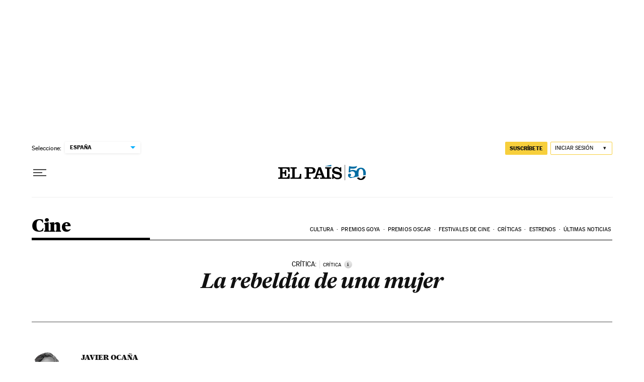

--- FILE ---
content_type: application/javascript; charset=utf-8
request_url: https://fundingchoicesmessages.google.com/f/AGSKWxUBwlqWLKzubHuewlAdGghp8fyfoN8NzjYIp4Lp5_HW7ZVTv6t_yZpYu7j36Pf3y4vaHUr4aRrBmLhiFg-gFBL6qsEF7x9zRTkZ4uZ_hwVUe_1pZYaKD_UQ2orPD5TNxoekuy4DD5voJlFlC_8nDfYn5OejlNLY0nzXyxCdS9o8zIvLR90y_EsNaDHl/__ad_minileaderboard./AdNewsclip14.script,domain=pornhd.com/ad-minister-/ad_axt_
body_size: -1285
content:
window['72034d88-c34e-4aed-934a-5af31c171ef1'] = true;

--- FILE ---
content_type: application/javascript; charset=utf-8
request_url: https://fundingchoicesmessages.google.com/f/AGSKWxW93yU_yzUM7FeEqOyjY2AL1DQnK1F7hk02QuMKxsFJk2Moy0CWw_0R1EY4m3K8cN7dzsoYCkxO5dqYbSlslTPAS1l8OnrYa5ev13_KwTCSh-hD7L7co8tl7iz6EaS1Z81X-AY=?fccs=W251bGwsbnVsbCxudWxsLG51bGwsbnVsbCxudWxsLFsxNzY5NTU4MjM4LDU0NjAwMDAwMF0sbnVsbCxudWxsLG51bGwsW251bGwsWzcsNl0sbnVsbCxudWxsLG51bGwsbnVsbCxudWxsLG51bGwsbnVsbCxudWxsLG51bGwsMV0sImh0dHBzOi8vZWxwYWlzLmNvbS9kaWFyaW8vMjAxMS8xMi8wMi9jaW5lLzEzMjI3ODA0MDRfODUwMjE1Lmh0bWwiLG51bGwsW1s4LCJrNjFQQmptazZPMCJdLFs5LCJlbi1VUyJdLFsxNiwiWzEsMSwxXSJdLFsxOSwiMiJdLFsxNywiWzBdIl0sWzI0LCIiXSxbMjksImZhbHNlIl1dXQ
body_size: 108
content:
if (typeof __googlefc.fcKernelManager.run === 'function') {"use strict";this.default_ContributorServingResponseClientJs=this.default_ContributorServingResponseClientJs||{};(function(_){var window=this;
try{
var qp=function(a){this.A=_.t(a)};_.u(qp,_.J);var rp=function(a){this.A=_.t(a)};_.u(rp,_.J);rp.prototype.getWhitelistStatus=function(){return _.F(this,2)};var sp=function(a){this.A=_.t(a)};_.u(sp,_.J);var tp=_.ed(sp),up=function(a,b,c){this.B=a;this.j=_.A(b,qp,1);this.l=_.A(b,_.Pk,3);this.F=_.A(b,rp,4);a=this.B.location.hostname;this.D=_.Fg(this.j,2)&&_.O(this.j,2)!==""?_.O(this.j,2):a;a=new _.Qg(_.Qk(this.l));this.C=new _.dh(_.q.document,this.D,a);this.console=null;this.o=new _.mp(this.B,c,a)};
up.prototype.run=function(){if(_.O(this.j,3)){var a=this.C,b=_.O(this.j,3),c=_.fh(a),d=new _.Wg;b=_.hg(d,1,b);c=_.C(c,1,b);_.jh(a,c)}else _.gh(this.C,"FCNEC");_.op(this.o,_.A(this.l,_.De,1),this.l.getDefaultConsentRevocationText(),this.l.getDefaultConsentRevocationCloseText(),this.l.getDefaultConsentRevocationAttestationText(),this.D);_.pp(this.o,_.F(this.F,1),this.F.getWhitelistStatus());var e;a=(e=this.B.googlefc)==null?void 0:e.__executeManualDeployment;a!==void 0&&typeof a==="function"&&_.To(this.o.G,
"manualDeploymentApi")};var vp=function(){};vp.prototype.run=function(a,b,c){var d;return _.v(function(e){d=tp(b);(new up(a,d,c)).run();return e.return({})})};_.Tk(7,new vp);
}catch(e){_._DumpException(e)}
}).call(this,this.default_ContributorServingResponseClientJs);
// Google Inc.

//# sourceURL=/_/mss/boq-content-ads-contributor/_/js/k=boq-content-ads-contributor.ContributorServingResponseClientJs.en_US.k61PBjmk6O0.es5.O/d=1/exm=ad_blocking_detection_executable,kernel_loader,loader_js_executable/ed=1/rs=AJlcJMztj-kAdg6DB63MlSG3pP52LjSptg/m=cookie_refresh_executable
__googlefc.fcKernelManager.run('\x5b\x5b\x5b7,\x22\x5b\x5bnull,\\\x22elpais.com\\\x22,\\\x22AKsRol__OiAy4VT3IVxMVPPT0rh-NfIE8dwolOFWYd-RcFABopETip2gceh9BM3XVUJ4XU2Ozf9wkQgGAs4LZYgTVCAIEZaOeyRysco3NECs_gkV69uCAUJq4W-OO_XimGTam6rnoaK43mBYyM6nVL9cCA6OhBNCrg\\\\u003d\\\\u003d\\\x22\x5d,null,\x5b\x5bnull,null,null,\\\x22https:\/\/fundingchoicesmessages.google.com\/f\/AGSKWxUd8bOH1LV2QD2LWV4WcIvY8BY2sdxkh3RHiQpaz2a-SD1_AisJKK02gFl7V7Po5wQB-ZkmZxWNfOC2x10L2TPj6-IEcKy1jB6KVAyTOHAe6dal5BhW6F_mP1Ihwqvse3w3N-E\\\\u003d\\\x22\x5d,null,null,\x5bnull,null,null,\\\x22https:\/\/fundingchoicesmessages.google.com\/el\/AGSKWxVTuITQNXobXMZUSoHX4NVZ-xnTtXq5MulNBhRuPoRJM5aW_fCiOlGcUp5s5Q1zuYxeKdC7DO_jfPLsLb_VC2og_8NTQwc7SQFLDPfiFrN-GiFZFN5nO_ct3Kqz6Dh93Cj_YNI\\\\u003d\\\x22\x5d,null,\x5bnull,\x5b7,6\x5d,null,null,null,null,null,null,null,null,null,1\x5d\x5d,\x5b3,1\x5d\x5d\x22\x5d\x5d,\x5bnull,null,null,\x22https:\/\/fundingchoicesmessages.google.com\/f\/AGSKWxXIib4j7MagLHpM4V5E3cncgbRGklOHxBiFu9xU426rNbPweEImSDm6aOiRiX2aOKsC_VUkWJ8WomsglLgPVUUFpK5zf9wBeKFsLAYIDMD2tR5UmZ5vC2jXp6PhkTYygQHcSxM\\u003d\x22\x5d\x5d');}